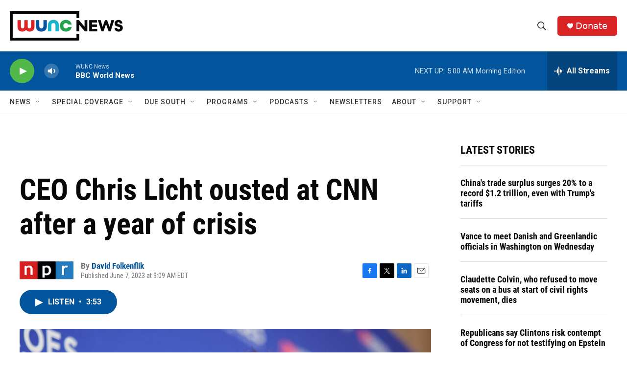

--- FILE ---
content_type: text/html; charset=utf-8
request_url: https://www.google.com/recaptcha/api2/aframe
body_size: 184
content:
<!DOCTYPE HTML><html><head><meta http-equiv="content-type" content="text/html; charset=UTF-8"></head><body><script nonce="5qBQdV7gEsBfx7sdRBRX_g">/** Anti-fraud and anti-abuse applications only. See google.com/recaptcha */ try{var clients={'sodar':'https://pagead2.googlesyndication.com/pagead/sodar?'};window.addEventListener("message",function(a){try{if(a.source===window.parent){var b=JSON.parse(a.data);var c=clients[b['id']];if(c){var d=document.createElement('img');d.src=c+b['params']+'&rc='+(localStorage.getItem("rc::a")?sessionStorage.getItem("rc::b"):"");window.document.body.appendChild(d);sessionStorage.setItem("rc::e",parseInt(sessionStorage.getItem("rc::e")||0)+1);localStorage.setItem("rc::h",'1768376508022');}}}catch(b){}});window.parent.postMessage("_grecaptcha_ready", "*");}catch(b){}</script></body></html>